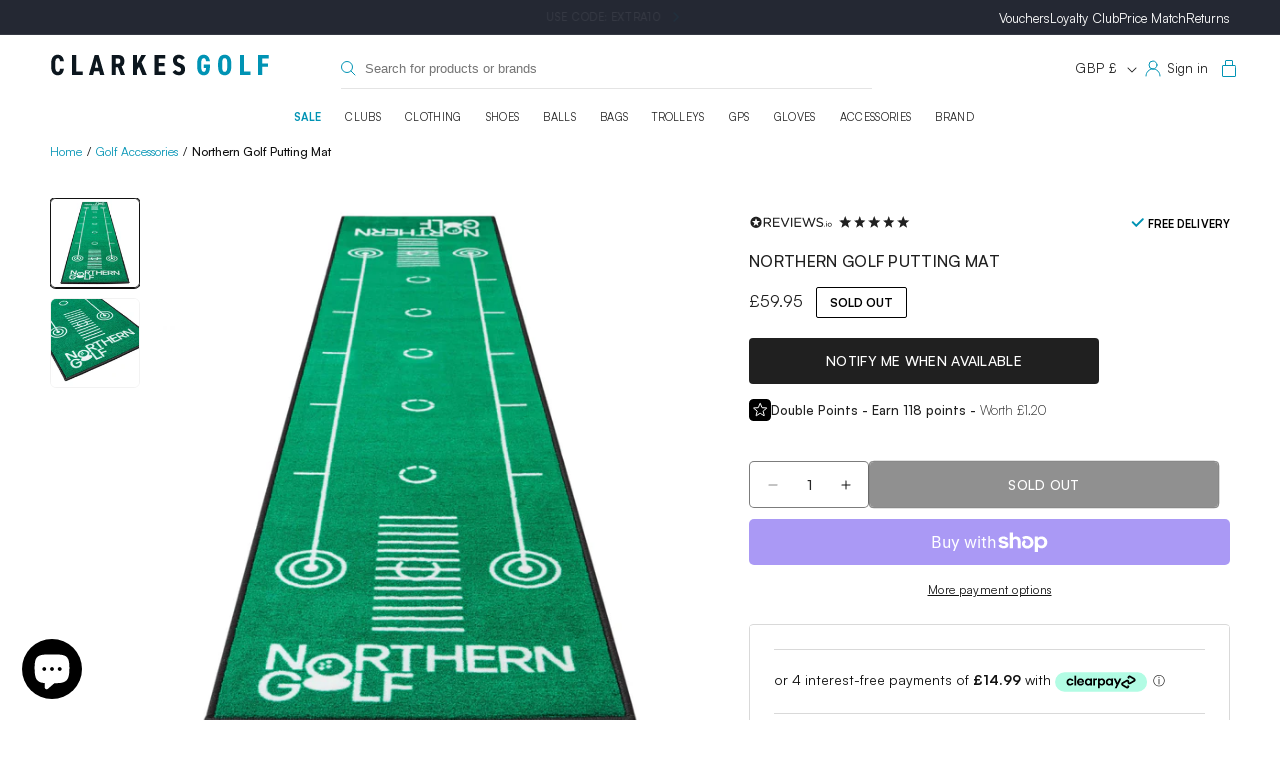

--- FILE ---
content_type: text/html; charset=UTF-8
request_url: https://api.reviews.co.uk/json-ld/product/richsnippet?sku=5060175500816%3B40620434423994&store=www.clarkesgolf.co.uk-lpd5ggg&url=https://www.clarkesgolf.co.uk/products/northern-golf-putting-mat-with-bag&data=true
body_size: 89
content:
{
	"@context" : "http://schema.org",
	"@type" : "Product"

  			
		    ,"name" : "Northern Golf Putting Mat",
		"image" : "",
				"sku" : "5060175500816"
		    
}


--- FILE ---
content_type: text/json
request_url: https://conf.config-security.com/model
body_size: 82
content:
{"title":"recommendation AI model (keras)","structure":"release_id=0x32:3e:79:45:7e:73:6d:32:5e:66:3b:56:43:78:28:33:7b:37:76:31:5d:29:75:6b:34:59:7b:6f:3d;keras;domvs4icozorbckbfivg0m6wtb7ach1hdjtsgrkgskgdgjmgj4aif619fzq9749wpwdum4rd","weights":"../weights/323e7945.h5","biases":"../biases/323e7945.h5"}

--- FILE ---
content_type: text/javascript
request_url: https://cdn.boostcommerce.io/widget-integration/theme/customization/clarkesgolfnew.myshopify.com/Lg2GNvPG6R/customization-1744337852729.js
body_size: 1336
content:
/*********************** Custom JS for Boost AI Search & Discovery  ************************/
function afterRender() {
    // if (window.screen.width > 767) {
    //     console.log('desktop view');
    //     keepOpenBtnFilterAfterFiltered();
    // }

    try {
        const productItems = document.querySelectorAll('.boost-sd__product-item');
        var hasShopifyRoutes = Shopify && Shopify.routes && typeof Shopify.routes.root != 'undefined';
        var localeURLPart = "";

        if (hasShopifyRoutes) {
            localeURLPart = Shopify.routes.root.replace(/\/$/, '');
        }

        productItems.forEach(async (item) => {
            const dataProduct = item.getAttribute('data-product');
            const dataProductParsed = JSON.parse(dataProduct);

            const url = localeURLPart + '/products/' + dataProductParsed.handle;
            const response = await fetch(`${url}?view=boost-turbo-custom-integration`, {
                method: 'GET',
                headers: {
                    'Content-Type': 'application/json',
                },
            });

            const res = await response.json();

            var metafieldHtml = res.metafields?.trim() || '';

            if (metafieldHtml == '') {
                item.classList.add('no-metafield-reference');
            } else {
                item.querySelector('.boost-sd__alternative-product-container').innerHTML = metafieldHtml;
            }

        });
    } catch (error) {
        console.log(error);
    }
}

// customize keep open button Filter after filtered.
// function keepOpenBtnFilterAfterFiltered() {
//     let count = 0;
//     const interval = setInterval(() => {
//         count++;
//         const buttonToggleInActive = document.querySelector('.boost-sd__filter-tree-toggle-button.boost-sd__filter-tree-toggle-button--expand:not(.boost-sd__filter-tree-toggle-button--active)');

//         if (buttonToggleInActive || count > 1000) {
//             buttonToggleInActive?.click();
//             clearInterval(interval);
//         }
//     }, 10);
// }

// boostWidgetIntegration.regisCustomization(afterRender);
console.log('Boost check');
function expandFiltersDefault() {
    if (window.screen.width > 767) {
        // Constants
        const SELECTORS = {
            FILTER_TREE: '.boost-sd__filter-tree-vertical',
            TOGGLE_BUTTON: '.boost-sd__filter-tree-toggle-button--expand',
            HIDDEN_CLASS: 'boost-sd__filter-tree-vertical--hidden',
            ACTIVE_CLASS: 'boost-sd__filter-tree-toggle-button--active'
        };
        const FILTER_TREE_STATE_KEY = {
            DESKTOP_OPENING: 'filterTreeDesktopOpening'
        };
        // Expand the filter tree visually
        const expandFilterTreeUI = (attempts = 0, maxAttempts = 10) => {
            // Prevent infinite recursion
            if (attempts >= maxAttempts) {
                console.warn('Max attempts reached for expanding filter tree UI');
                return;
            }
            // Get and expand the filter tree element
            const filterTreeElement = document.querySelector(SELECTORS.FILTER_TREE);
            const filterTreeToggleButton = document.querySelector(SELECTORS.TOGGLE_BUTTON);
            console.log(filterTreeElement, filterTreeToggleButton)
            // Check if both elements are present
            if (filterTreeElement && filterTreeToggleButton) {
                // Remove hidden class from filter tree
                filterTreeElement.classList.remove(SELECTORS.HIDDEN_CLASS);
                // Add active class to toggle button
                filterTreeToggleButton.classList.add(SELECTORS.ACTIVE_CLASS);
                console.log('Filter tree UI expanded successfully');
                return;
            }
            // If elements are not found, retry with a delay
            setTimeout(() => {
                expandFilterTreeUI(attempts + 1, maxAttempts);
            }, 300);
        };
        // Update the filter context state
        const updateFilterContextState = () => {
            // Reset custom parameters
            window.boostSdCustomParams = {};
            // Find the filter block and update its state
            if (!window.boostWidgetIntegration?.blocks) return;
            for (const key in window.boostWidgetIntegration.blocks) {
                const block = window.boostWidgetIntegration.blocks[key];
                if (block?.blockType === 'filter') {
                    // Store filter context in window for potential reuse
                    window.filterContext = block;
                    // Update filter tree state to be open by default
                    const [, setFilterTreeDesktopOpening] = block.useContextState(
                        FILTER_TREE_STATE_KEY.DESKTOP_OPENING,
                        false
                    );
                    setFilterTreeDesktopOpening(true);
                    break; // Exit once we found the filter block
                }
            }
        };
        // Execute the expansion logic
        console.log('Initializing filter expansion');
        expandFilterTreeUI();
        updateFilterContextState();
    }
}
if (window.screen.width > 767) {
    console.log('desktop view')
    setTimeout(expandFiltersDefault, 500);
}

--- FILE ---
content_type: text/javascript; charset=utf-8
request_url: https://www.clarkesgolf.co.uk/products/northern-golf-putting-mat-with-bag.js
body_size: 535
content:
{"id":6903075406010,"title":"Northern Golf Putting Mat","handle":"northern-golf-putting-mat-with-bag","description":"\u003cp data-mce-fragment=\"1\"\u003e\u003cstrong\u003eNorthern Golf Putting Mat\u003c\/strong\u003e\u003c\/p\u003e\n\u003cp data-mce-fragment=\"1\"\u003eExperience a unique practice putting experience with the \u003cstrong\u003eNorthern Golf Putting Mat.\u003c\/strong\u003e Its 50*253cm size and medium pace provide a realistic and enjoyable experience. Packed in a zip up bag, you can easily take it anywhere. 6 x 1 foot markings on the mat enable you to practice various distances and control your putting speed with accuracy. Improve your golf game with this deluxe putting mat!\u003c\/p\u003e\n\u003cul\u003e\n\u003cli\u003eSize: 50*253cm\u003c\/li\u003e\n\u003cli\u003ePace: Medium\u003c\/li\u003e\n\u003c\/ul\u003e","published_at":"2023-07-06T17:41:35+01:00","created_at":"2021-10-18T11:33:45+01:00","vendor":"Northern Golf","type":"Accessories","tags":["accessories","black-november-eligible","double","exclude","golf-accessories","golf-training-aids","northern-golf","outofstock"],"price":5995,"price_min":5995,"price_max":5995,"available":false,"price_varies":false,"compare_at_price":null,"compare_at_price_min":0,"compare_at_price_max":0,"compare_at_price_varies":false,"variants":[{"id":40620434423994,"title":"Default Title","option1":"Default Title","option2":null,"option3":null,"sku":"5060175500816","requires_shipping":true,"taxable":true,"featured_image":null,"available":false,"name":"Northern Golf Putting Mat","public_title":null,"options":["Default Title"],"price":5995,"weight":1000,"compare_at_price":null,"inventory_management":"shopify","barcode":"5060175500816","quantity_rule":{"min":1,"max":null,"increment":1},"quantity_price_breaks":[],"requires_selling_plan":false,"selling_plan_allocations":[]}],"images":["\/\/cdn.shopify.com\/s\/files\/1\/0601\/7459\/8330\/files\/NorthernGolfPuttingMat.jpg?v=1687783253","\/\/cdn.shopify.com\/s\/files\/1\/0601\/7459\/8330\/files\/NorthernGolfPuttingMat1.jpg?v=1687783253"],"featured_image":"\/\/cdn.shopify.com\/s\/files\/1\/0601\/7459\/8330\/files\/NorthernGolfPuttingMat.jpg?v=1687783253","options":[{"name":"Title","position":1,"values":["Default Title"]}],"url":"\/products\/northern-golf-putting-mat-with-bag","media":[{"alt":"Northern Golf Putting Mat","id":25695161942202,"position":1,"preview_image":{"aspect_ratio":1.0,"height":2560,"width":2560,"src":"https:\/\/cdn.shopify.com\/s\/files\/1\/0601\/7459\/8330\/files\/NorthernGolfPuttingMat.jpg?v=1687783253"},"aspect_ratio":1.0,"height":2560,"media_type":"image","src":"https:\/\/cdn.shopify.com\/s\/files\/1\/0601\/7459\/8330\/files\/NorthernGolfPuttingMat.jpg?v=1687783253","width":2560},{"alt":"Northern Golf Putting Mat","id":25695161909434,"position":2,"preview_image":{"aspect_ratio":1.0,"height":1000,"width":1000,"src":"https:\/\/cdn.shopify.com\/s\/files\/1\/0601\/7459\/8330\/files\/NorthernGolfPuttingMat1.jpg?v=1687783253"},"aspect_ratio":1.0,"height":1000,"media_type":"image","src":"https:\/\/cdn.shopify.com\/s\/files\/1\/0601\/7459\/8330\/files\/NorthernGolfPuttingMat1.jpg?v=1687783253","width":1000}],"requires_selling_plan":false,"selling_plan_groups":[]}